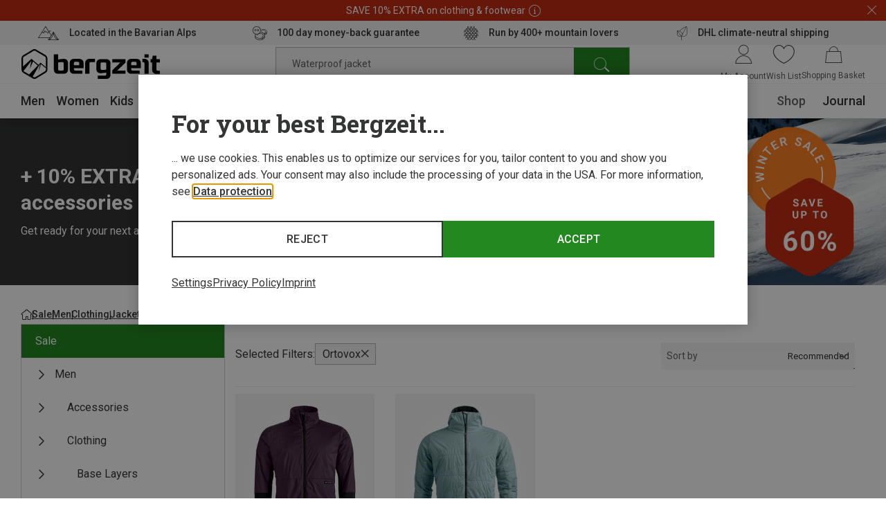

--- FILE ---
content_type: text/javascript
request_url: https://widgets.trustedshops.com/js/X1A7BD6D9EC407452339F9EF3679747E8.js
body_size: 1195
content:
((e,t)=>{const a={shopInfo:{tsId:"X1A7BD6D9EC407452339F9EF3679747E8",name:"bergzeit.dk",url:"bergzeit.dk",language:"en",targetMarket:"EUO",ratingVariant:"WIDGET",eTrustedIds:{accountId:"acc-47e227b9-86aa-4cab-9e88-721a41b67b5c",channelId:"chl-0b525c1a-41ce-49dc-81f4-93c5f13d436c"},buyerProtection:{certificateType:"NO_AUDIT",certificateState:"NO_AUDIT",mainProtectionCurrency:"EUR",classicProtectionAmount:0,maxProtectionDuration:0},reviewSystem:{rating:{averageRating:2,averageRatingCount:4,overallRatingCount:4,distribution:{oneStar:3,twoStars:0,threeStars:0,fourStars:0,fiveStars:1}},reviews:[{average:1,rawChangeDate:"2026-01-19T09:31:19.000Z",changeDate:"19/01/2026",transactionDate:"02/01/2026"},{average:1,buyerStatement:"Shipment was not delivered",rawChangeDate:"2026-01-14T07:14:39.000Z",changeDate:"14/01/2026",transactionDate:"31/12/2025"},{average:1,rawChangeDate:"2026-01-08T19:15:43.000Z",changeDate:"08/01/2026",transactionDate:"20/12/2025"}]},features:["GUARANTEE_RECOG_CLASSIC_INTEGRATION","MARS_REVIEWS","MARS_EVENTS","DISABLE_REVIEWREQUEST_SENDING","MARS_QUESTIONNAIRE","MARS_PUBLIC_QUESTIONNAIRE"],consentManagementType:"OFF",urls:{profileUrl:"https://www.trstd.com/en-eu/reviews/bergzeit-dk",profileUrlLegalSection:"https://www.trstd.com/en-eu/reviews/bergzeit-dk#legal-info",reviewLegalUrl:"https://help.etrusted.com/hc/en-gb/articles/23970864566162"},contractStartDate:"2023-12-18 00:00:00",shopkeeper:{name:"Bergzeit GmbH",street:"Georg-Kaindl-Str. 1",country:"DE",city:"Otterfing",zip:"83624"},displayVariant:"reviews-only",variant:"reviews-only",twoLetterCountryCode:"GB"},"process.env":{STAGE:"prod"},externalConfig:{trustbadgeScriptUrl:"https://widgets.trustedshops.com/assets/trustbadge.js",cdnDomain:"widgets.trustedshops.com"},elementIdSuffix:"-98e3dadd90eb493088abdc5597a70810",buildTimestamp:"2026-01-31T05:47:44.582Z",buildStage:"prod"},r=a=>{const{trustbadgeScriptUrl:r}=a.externalConfig;let n=t.querySelector(`script[src="${r}"]`);n&&t.body.removeChild(n),n=t.createElement("script"),n.src=r,n.charset="utf-8",n.setAttribute("data-type","trustbadge-business-logic"),n.onerror=()=>{throw new Error(`The Trustbadge script could not be loaded from ${r}. Have you maybe selected an invalid TSID?`)},n.onload=()=>{e.trustbadge?.load(a)},t.body.appendChild(n)};"complete"===t.readyState?r(a):e.addEventListener("load",()=>{r(a)})})(window,document);

--- FILE ---
content_type: application/javascript; charset=utf-8
request_url: https://www.bergzeit.dk/ca67367fab0ff278d770487a02eb1851244f90f4/assets/bergzeit/js/3361.app.js
body_size: 732
content:
"use strict";(self.webpackChunkbergzeit_frontend_structure=self.webpackChunkbergzeit_frontend_structure||[]).push([[3361],{92402:function(e,t,n){n.d(t,{A:function(){return s}});var r=n(55780);const a={class:"brand-tile",tabindex:"0"},l=["src","alt","title"];var i={props:{image:Object}},s=(0,n(59163).A)(i,[["render",function(e,t,n,i,s,d){return(0,r.uX)(),(0,r.CE)("a",a,[n.image?((0,r.uX)(),(0,r.CE)("img",{key:0,class:"brand-tile__image",src:n.image.src,alt:n.image.alt,title:n.image.title,loading:"lazy"},null,8,l)):(0,r.Q3)("v-if",!0)])}]])},17129:function(e,t,n){n.r(t),n.d(t,{default:function(){return c}});var r=n(55780);const a={key:0,class:"brands-teaser__content"},l={class:"brands-teaser__headline | headline headline--type_h2"},i=["href","target","innerHTML"];var s=n(5398),d=n(92402),o=n(46015),u={name:"brands-teaser",inheritAttrs:!1,components:{Slider:s.A,BrandTile:d.A},data(){return{shouldLoad:!1}},props:{topBrands:{type:Array,default:()=>[]},link:{type:Object,default:()=>({})},background:{type:Boolean,default:!1}},computed:{id(){return this.$generateUUID()}},methods:{handleTileClick(e){let{name:t,url:n}=e;(0,o.A)().trackTeaserTileClick("brand-teaser",t).then((()=>{window.location.href=n}))}}},c=(0,n(59163).A)(u,[["render",function(e,t,n,s,d,o){const u=(0,r.g2)("brand-tile"),c=(0,r.g2)("slider"),b=(0,r.gN)("lazy-load");return(0,r.bo)(((0,r.uX)(),(0,r.CE)("div",{class:(0,r.C4)(["brands-teaser",{"brands-teaser--background":e.background,"brands-teaser--birthday-mode":e.birthdayMode}])},[e.shouldLoad?((0,r.uX)(),(0,r.CE)("div",a,[(0,r.Lk)("div",null,[(0,r.Lk)("h3",l,(0,r.v_)(e.$t("headline")),1)]),e.topBrands?((0,r.uX)(),(0,r.Wv)(c,{key:0,class:"brands-teaser__slider",slides:e.topBrands,"slides-per-view":{tv:8,desktop:6,tablet:5,phone:3},"button-visibility-breakpoint":"none","arrows-outside":""},{default:(0,r.k6)((t=>{let{slide:n}=t;return[(0,r.bF)(u,(0,r.v6)(n,{onClick:t=>e.handleTileClick(n),onKeydown:(0,r.jR)((0,r.D$)((t=>e.handleTileClick(n)),["prevent"]),["enter"])}),null,16,["onClick","onKeydown"])]})),_:1},8,["slides"])):(0,r.Q3)("v-if",!0),e.link?((0,r.uX)(),(0,r.CE)("a",{key:1,class:"brands-teaser__button | button",href:e.link.url||null,target:e.link.target||null,innerHTML:e.link.text||null},null,8,i)):(0,r.Q3)("v-if",!0)])):(0,r.Q3)("v-if",!0)],2)),[[b,"shouldLoad"]])}]])}}]);